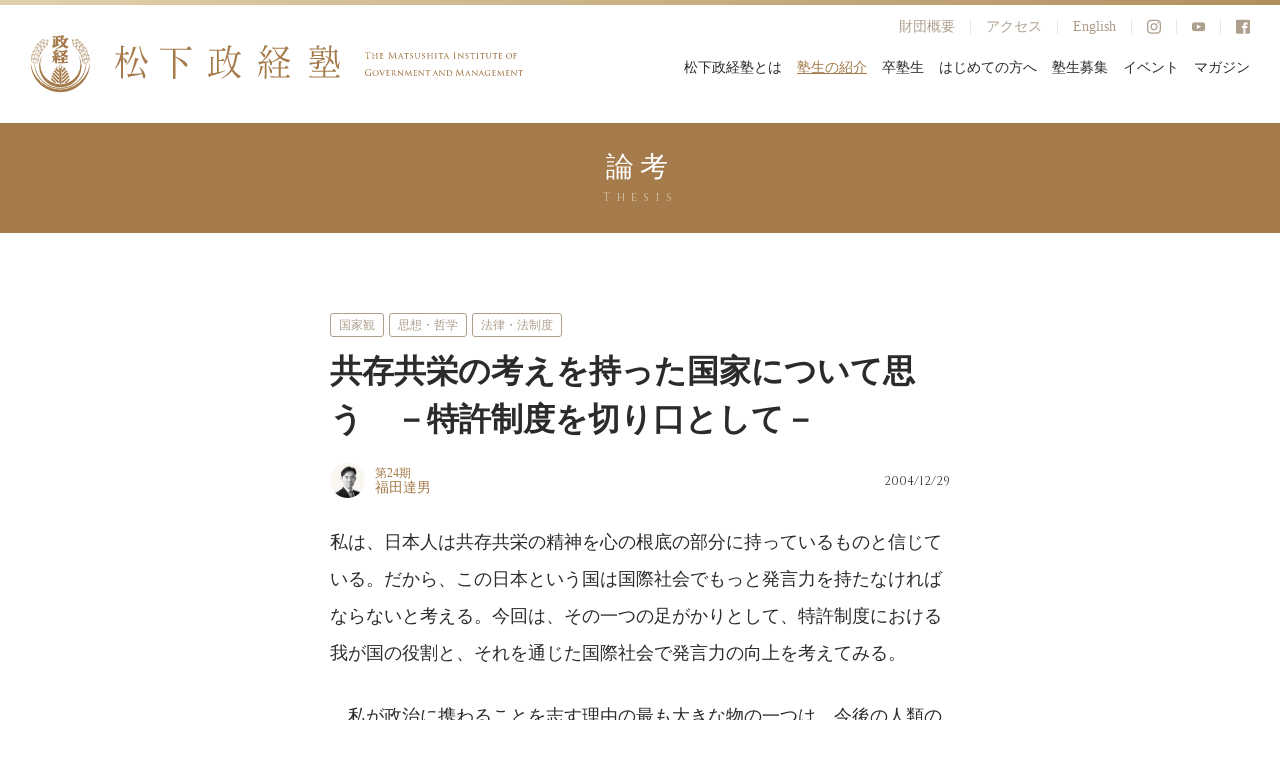

--- FILE ---
content_type: text/html; charset=UTF-8
request_url: https://www.mskj.or.jp/thesis/9501.html
body_size: 102677
content:
<html lang="ja">
<head prefix="og: http://ogp.me/ns# fb: http://ogp.me/ns/fb#">
  <meta charset="utf-8" />
  <link rel="shortcut icon" href="/wp-content/themes/mskj/asset/img/common/favicon.ico">
  <link rel="apple-touch-icon" href="/wp-content/themes/mskj/asset/img/common/apple-touch-icon.png">
  <link rel="icon" type="image/png" href="/wp-content/themes/mskj/asset/img/common/android-chrome-192x192.png">

  <meta name="viewport" content="width=device-width,user-scalable=no,maximum-scale=1" />
  <meta http-equiv="X-UA-Compatible" content="IE=edge,chrome=1" />
  <meta name="keywords" content="" />
  <title>共存共栄の考えを持った国家について思う －特許制度を切り口として－ | 松下政経塾松下政経塾</title>
  <link rel="stylesheet preload" href="/wp-content/themes/mskj/asset/fonts/iconfont.css" />
  <link rel="stylesheet" href="/wp-content/themes/mskj/style.css?20260117-0530-55" type="text/css">
  <link rel="stylesheet" href="/wp-content/themes/mskj/asset/css/swiper.min.css" />
  <link rel="preconnect" href="https://fonts.googleapis.com">
  <link rel="preconnect" href="https://fonts.gstatic.com" crossorigin>
  <link href="https://fonts.googleapis.com/css2?family=Crimson+Text:wght@400;600&display=swap" rel="stylesheet">
  <script src="https://code.jquery.com/jquery-3.3.1.min.js"></script>

  <!-- Google Tag Manager -->
<script>(function(w,d,s,l,i){w[l]=w[l]||[];w[l].push({'gtm.start':
new Date().getTime(),event:'gtm.js'});var f=d.getElementsByTagName(s)[0],
j=d.createElement(s),dl=l!='dataLayer'?'&l='+l:'';j.async=true;j.src=
'https://www.googletagmanager.com/gtm.js?id='+i+dl;f.parentNode.insertBefore(j,f);
})(window,document,'script','dataLayer','GTM-K6TVSHL');</script>
<!-- End Google Tag Manager -->


  
		<!-- All in One SEO 4.9.2 - aioseo.com -->
	<meta name="description" content="私は、日本人は共存共栄の精神を心の根底の部分に持っているものと信じている。だから、この日本という国は国際社会で" />
	<meta name="robots" content="max-snippet:-1, max-image-preview:large, max-video-preview:-1" />
	<meta name="author" content="24期福田達男"/>
	<link rel="canonical" href="https://www.mskj.or.jp/thesis/9501.html" />
	<meta name="generator" content="All in One SEO (AIOSEO) 4.9.2" />
		<meta property="og:locale" content="ja_JP" />
		<meta property="og:site_name" content="松下政経塾 | 松下政経塾" />
		<meta property="og:type" content="article" />
		<meta property="og:title" content="共存共栄の考えを持った国家について思う －特許制度を切り口として－ | 松下政経塾" />
		<meta property="og:description" content="私は、日本人は共存共栄の精神を心の根底の部分に持っているものと信じている。だから、この日本という国は国際社会で" />
		<meta property="og:url" content="https://www.mskj.or.jp/thesis/9501.html" />
		<meta property="og:image" content="https://www.mskj.or.jp/wp-content/uploads/2023/03/ogp.jpg" />
		<meta property="og:image:secure_url" content="https://www.mskj.or.jp/wp-content/uploads/2023/03/ogp.jpg" />
		<meta property="og:image:width" content="1200" />
		<meta property="og:image:height" content="630" />
		<meta property="article:published_time" content="2004-12-29T00:00:00+00:00" />
		<meta property="article:modified_time" content="2023-03-06T12:05:19+00:00" />
		<meta property="article:publisher" content="https://www.facebook.com/mskj.or.jp" />
		<meta name="twitter:card" content="summary_large_image" />
		<meta name="twitter:title" content="共存共栄の考えを持った国家について思う －特許制度を切り口として－ | 松下政経塾" />
		<meta name="twitter:description" content="私は、日本人は共存共栄の精神を心の根底の部分に持っているものと信じている。だから、この日本という国は国際社会で" />
		<meta name="twitter:image" content="https://www.mskj.or.jp/wp-content/uploads/2023/03/ogp.jpg" />
		<script type="application/ld+json" class="aioseo-schema">
			{"@context":"https:\/\/schema.org","@graph":[{"@type":"BlogPosting","@id":"https:\/\/www.mskj.or.jp\/thesis\/9501.html#blogposting","name":"\u5171\u5b58\u5171\u6804\u306e\u8003\u3048\u3092\u6301\u3063\u305f\u56fd\u5bb6\u306b\u3064\u3044\u3066\u601d\u3046 \uff0d\u7279\u8a31\u5236\u5ea6\u3092\u5207\u308a\u53e3\u3068\u3057\u3066\uff0d | \u677e\u4e0b\u653f\u7d4c\u587e","headline":"\u5171\u5b58\u5171\u6804\u306e\u8003\u3048\u3092\u6301\u3063\u305f\u56fd\u5bb6\u306b\u3064\u3044\u3066\u601d\u3046\u3000\uff0d\u7279\u8a31\u5236\u5ea6\u3092\u5207\u308a\u53e3\u3068\u3057\u3066\uff0d","author":{"@id":"https:\/\/www.mskj.or.jp\/author\/24-tatsuo-fukuda#author"},"publisher":{"@id":"https:\/\/www.mskj.or.jp\/#organization"},"image":{"@type":"ImageObject","url":"https:\/\/www.mskj.or.jp\/wp-content\/uploads\/2023\/03\/logo.png","@id":"https:\/\/www.mskj.or.jp\/#articleImage","width":374,"height":265},"datePublished":"2004-12-29T09:00:00+09:00","dateModified":"2023-03-06T21:05:19+09:00","inLanguage":"ja","mainEntityOfPage":{"@id":"https:\/\/www.mskj.or.jp\/thesis\/9501.html#webpage"},"isPartOf":{"@id":"https:\/\/www.mskj.or.jp\/thesis\/9501.html#webpage"},"articleSection":"\u8ad6\u8003, \u56fd\u5bb6\u89b3, \u601d\u60f3\u30fb\u54f2\u5b66, \u6cd5\u5f8b\u30fb\u6cd5\u5236\u5ea6"},{"@type":"BreadcrumbList","@id":"https:\/\/www.mskj.or.jp\/thesis\/9501.html#breadcrumblist","itemListElement":[{"@type":"ListItem","@id":"https:\/\/www.mskj.or.jp#listItem","position":1,"name":"\u30db\u30fc\u30e0","item":"https:\/\/www.mskj.or.jp","nextItem":{"@type":"ListItem","@id":"https:\/\/www.mskj.or.jp\/.\/thesis#listItem","name":"\u8ad6\u8003"}},{"@type":"ListItem","@id":"https:\/\/www.mskj.or.jp\/.\/thesis#listItem","position":2,"name":"\u8ad6\u8003","item":"https:\/\/www.mskj.or.jp\/.\/thesis","nextItem":{"@type":"ListItem","@id":"https:\/\/www.mskj.or.jp\/.\/thesis\/national#listItem","name":"\u56fd\u5bb6\u89b3"},"previousItem":{"@type":"ListItem","@id":"https:\/\/www.mskj.or.jp#listItem","name":"\u30db\u30fc\u30e0"}},{"@type":"ListItem","@id":"https:\/\/www.mskj.or.jp\/.\/thesis\/national#listItem","position":3,"name":"\u56fd\u5bb6\u89b3","item":"https:\/\/www.mskj.or.jp\/.\/thesis\/national","nextItem":{"@type":"ListItem","@id":"https:\/\/www.mskj.or.jp\/thesis\/9501.html#listItem","name":"\u5171\u5b58\u5171\u6804\u306e\u8003\u3048\u3092\u6301\u3063\u305f\u56fd\u5bb6\u306b\u3064\u3044\u3066\u601d\u3046\u3000\uff0d\u7279\u8a31\u5236\u5ea6\u3092\u5207\u308a\u53e3\u3068\u3057\u3066\uff0d"},"previousItem":{"@type":"ListItem","@id":"https:\/\/www.mskj.or.jp\/.\/thesis#listItem","name":"\u8ad6\u8003"}},{"@type":"ListItem","@id":"https:\/\/www.mskj.or.jp\/thesis\/9501.html#listItem","position":4,"name":"\u5171\u5b58\u5171\u6804\u306e\u8003\u3048\u3092\u6301\u3063\u305f\u56fd\u5bb6\u306b\u3064\u3044\u3066\u601d\u3046\u3000\uff0d\u7279\u8a31\u5236\u5ea6\u3092\u5207\u308a\u53e3\u3068\u3057\u3066\uff0d","previousItem":{"@type":"ListItem","@id":"https:\/\/www.mskj.or.jp\/.\/thesis\/national#listItem","name":"\u56fd\u5bb6\u89b3"}}]},{"@type":"Organization","@id":"https:\/\/www.mskj.or.jp\/#organization","name":"\u677e\u4e0b\u653f\u7d4c\u587e","description":"\u677e\u4e0b\u653f\u7d4c\u587e","url":"https:\/\/www.mskj.or.jp\/","logo":{"@type":"ImageObject","url":"https:\/\/www.mskj.or.jp\/wp-content\/uploads\/2023\/03\/logo.png","@id":"https:\/\/www.mskj.or.jp\/thesis\/9501.html\/#organizationLogo","width":374,"height":265},"image":{"@id":"https:\/\/www.mskj.or.jp\/thesis\/9501.html\/#organizationLogo"},"sameAs":["https:\/\/www.facebook.com\/mskj.or.jp","https:\/\/www.instagram.com\/mskj.or.jp\/","https:\/\/www.youtube.com\/@user-bm9mg1sb9s\/featured"]},{"@type":"Person","@id":"https:\/\/www.mskj.or.jp\/author\/24-tatsuo-fukuda#author","url":"https:\/\/www.mskj.or.jp\/author\/24-tatsuo-fukuda","name":"24\u671f\u798f\u7530\u9054\u7537","image":{"@type":"ImageObject","@id":"https:\/\/www.mskj.or.jp\/thesis\/9501.html#authorImage","url":"https:\/\/secure.gravatar.com\/avatar\/781d3443f7ee2d51b480d2bb71814595d01c34e40cc5574b153ec5eae8c9c505?s=96&d=mm&r=g","width":96,"height":96,"caption":"24\u671f\u798f\u7530\u9054\u7537"}},{"@type":"WebPage","@id":"https:\/\/www.mskj.or.jp\/thesis\/9501.html#webpage","url":"https:\/\/www.mskj.or.jp\/thesis\/9501.html","name":"\u5171\u5b58\u5171\u6804\u306e\u8003\u3048\u3092\u6301\u3063\u305f\u56fd\u5bb6\u306b\u3064\u3044\u3066\u601d\u3046 \uff0d\u7279\u8a31\u5236\u5ea6\u3092\u5207\u308a\u53e3\u3068\u3057\u3066\uff0d | \u677e\u4e0b\u653f\u7d4c\u587e","description":"\u79c1\u306f\u3001\u65e5\u672c\u4eba\u306f\u5171\u5b58\u5171\u6804\u306e\u7cbe\u795e\u3092\u5fc3\u306e\u6839\u5e95\u306e\u90e8\u5206\u306b\u6301\u3063\u3066\u3044\u308b\u3082\u306e\u3068\u4fe1\u3058\u3066\u3044\u308b\u3002\u3060\u304b\u3089\u3001\u3053\u306e\u65e5\u672c\u3068\u3044\u3046\u56fd\u306f\u56fd\u969b\u793e\u4f1a\u3067","inLanguage":"ja","isPartOf":{"@id":"https:\/\/www.mskj.or.jp\/#website"},"breadcrumb":{"@id":"https:\/\/www.mskj.or.jp\/thesis\/9501.html#breadcrumblist"},"author":{"@id":"https:\/\/www.mskj.or.jp\/author\/24-tatsuo-fukuda#author"},"creator":{"@id":"https:\/\/www.mskj.or.jp\/author\/24-tatsuo-fukuda#author"},"datePublished":"2004-12-29T09:00:00+09:00","dateModified":"2023-03-06T21:05:19+09:00"},{"@type":"WebSite","@id":"https:\/\/www.mskj.or.jp\/#website","url":"https:\/\/www.mskj.or.jp\/","name":"\u677e\u4e0b\u653f\u7d4c\u587e","description":"\u677e\u4e0b\u653f\u7d4c\u587e","inLanguage":"ja","publisher":{"@id":"https:\/\/www.mskj.or.jp\/#organization"}}]}
		</script>
		<!-- All in One SEO -->

<link rel="alternate" type="application/rss+xml" title="松下政経塾 &raquo; 共存共栄の考えを持った国家について思う　－特許制度を切り口として－ のコメントのフィード" href="https://www.mskj.or.jp/thesis/9501.html/feed" />
<link rel="alternate" title="oEmbed (JSON)" type="application/json+oembed" href="https://www.mskj.or.jp/wp-json/oembed/1.0/embed?url=https%3A%2F%2Fwww.mskj.or.jp%2Fthesis%2F9501.html" />
<link rel="alternate" title="oEmbed (XML)" type="text/xml+oembed" href="https://www.mskj.or.jp/wp-json/oembed/1.0/embed?url=https%3A%2F%2Fwww.mskj.or.jp%2Fthesis%2F9501.html&#038;format=xml" />
<style id='wp-img-auto-sizes-contain-inline-css' type='text/css'>
img:is([sizes=auto i],[sizes^="auto," i]){contain-intrinsic-size:3000px 1500px}
/*# sourceURL=wp-img-auto-sizes-contain-inline-css */
</style>
<style id='wp-emoji-styles-inline-css' type='text/css'>

	img.wp-smiley, img.emoji {
		display: inline !important;
		border: none !important;
		box-shadow: none !important;
		height: 1em !important;
		width: 1em !important;
		margin: 0 0.07em !important;
		vertical-align: -0.1em !important;
		background: none !important;
		padding: 0 !important;
	}
/*# sourceURL=wp-emoji-styles-inline-css */
</style>
<style id='wp-block-library-inline-css' type='text/css'>
:root{--wp-block-synced-color:#7a00df;--wp-block-synced-color--rgb:122,0,223;--wp-bound-block-color:var(--wp-block-synced-color);--wp-editor-canvas-background:#ddd;--wp-admin-theme-color:#007cba;--wp-admin-theme-color--rgb:0,124,186;--wp-admin-theme-color-darker-10:#006ba1;--wp-admin-theme-color-darker-10--rgb:0,107,160.5;--wp-admin-theme-color-darker-20:#005a87;--wp-admin-theme-color-darker-20--rgb:0,90,135;--wp-admin-border-width-focus:2px}@media (min-resolution:192dpi){:root{--wp-admin-border-width-focus:1.5px}}.wp-element-button{cursor:pointer}:root .has-very-light-gray-background-color{background-color:#eee}:root .has-very-dark-gray-background-color{background-color:#313131}:root .has-very-light-gray-color{color:#eee}:root .has-very-dark-gray-color{color:#313131}:root .has-vivid-green-cyan-to-vivid-cyan-blue-gradient-background{background:linear-gradient(135deg,#00d084,#0693e3)}:root .has-purple-crush-gradient-background{background:linear-gradient(135deg,#34e2e4,#4721fb 50%,#ab1dfe)}:root .has-hazy-dawn-gradient-background{background:linear-gradient(135deg,#faaca8,#dad0ec)}:root .has-subdued-olive-gradient-background{background:linear-gradient(135deg,#fafae1,#67a671)}:root .has-atomic-cream-gradient-background{background:linear-gradient(135deg,#fdd79a,#004a59)}:root .has-nightshade-gradient-background{background:linear-gradient(135deg,#330968,#31cdcf)}:root .has-midnight-gradient-background{background:linear-gradient(135deg,#020381,#2874fc)}:root{--wp--preset--font-size--normal:16px;--wp--preset--font-size--huge:42px}.has-regular-font-size{font-size:1em}.has-larger-font-size{font-size:2.625em}.has-normal-font-size{font-size:var(--wp--preset--font-size--normal)}.has-huge-font-size{font-size:var(--wp--preset--font-size--huge)}.has-text-align-center{text-align:center}.has-text-align-left{text-align:left}.has-text-align-right{text-align:right}.has-fit-text{white-space:nowrap!important}#end-resizable-editor-section{display:none}.aligncenter{clear:both}.items-justified-left{justify-content:flex-start}.items-justified-center{justify-content:center}.items-justified-right{justify-content:flex-end}.items-justified-space-between{justify-content:space-between}.screen-reader-text{border:0;clip-path:inset(50%);height:1px;margin:-1px;overflow:hidden;padding:0;position:absolute;width:1px;word-wrap:normal!important}.screen-reader-text:focus{background-color:#ddd;clip-path:none;color:#444;display:block;font-size:1em;height:auto;left:5px;line-height:normal;padding:15px 23px 14px;text-decoration:none;top:5px;width:auto;z-index:100000}html :where(.has-border-color){border-style:solid}html :where([style*=border-top-color]){border-top-style:solid}html :where([style*=border-right-color]){border-right-style:solid}html :where([style*=border-bottom-color]){border-bottom-style:solid}html :where([style*=border-left-color]){border-left-style:solid}html :where([style*=border-width]){border-style:solid}html :where([style*=border-top-width]){border-top-style:solid}html :where([style*=border-right-width]){border-right-style:solid}html :where([style*=border-bottom-width]){border-bottom-style:solid}html :where([style*=border-left-width]){border-left-style:solid}html :where(img[class*=wp-image-]){height:auto;max-width:100%}:where(figure){margin:0 0 1em}html :where(.is-position-sticky){--wp-admin--admin-bar--position-offset:var(--wp-admin--admin-bar--height,0px)}@media screen and (max-width:600px){html :where(.is-position-sticky){--wp-admin--admin-bar--position-offset:0px}}

/*# sourceURL=wp-block-library-inline-css */
</style><style id='global-styles-inline-css' type='text/css'>
:root{--wp--preset--aspect-ratio--square: 1;--wp--preset--aspect-ratio--4-3: 4/3;--wp--preset--aspect-ratio--3-4: 3/4;--wp--preset--aspect-ratio--3-2: 3/2;--wp--preset--aspect-ratio--2-3: 2/3;--wp--preset--aspect-ratio--16-9: 16/9;--wp--preset--aspect-ratio--9-16: 9/16;--wp--preset--color--black: #000000;--wp--preset--color--cyan-bluish-gray: #abb8c3;--wp--preset--color--white: #ffffff;--wp--preset--color--pale-pink: #f78da7;--wp--preset--color--vivid-red: #cf2e2e;--wp--preset--color--luminous-vivid-orange: #ff6900;--wp--preset--color--luminous-vivid-amber: #fcb900;--wp--preset--color--light-green-cyan: #7bdcb5;--wp--preset--color--vivid-green-cyan: #00d084;--wp--preset--color--pale-cyan-blue: #8ed1fc;--wp--preset--color--vivid-cyan-blue: #0693e3;--wp--preset--color--vivid-purple: #9b51e0;--wp--preset--gradient--vivid-cyan-blue-to-vivid-purple: linear-gradient(135deg,rgb(6,147,227) 0%,rgb(155,81,224) 100%);--wp--preset--gradient--light-green-cyan-to-vivid-green-cyan: linear-gradient(135deg,rgb(122,220,180) 0%,rgb(0,208,130) 100%);--wp--preset--gradient--luminous-vivid-amber-to-luminous-vivid-orange: linear-gradient(135deg,rgb(252,185,0) 0%,rgb(255,105,0) 100%);--wp--preset--gradient--luminous-vivid-orange-to-vivid-red: linear-gradient(135deg,rgb(255,105,0) 0%,rgb(207,46,46) 100%);--wp--preset--gradient--very-light-gray-to-cyan-bluish-gray: linear-gradient(135deg,rgb(238,238,238) 0%,rgb(169,184,195) 100%);--wp--preset--gradient--cool-to-warm-spectrum: linear-gradient(135deg,rgb(74,234,220) 0%,rgb(151,120,209) 20%,rgb(207,42,186) 40%,rgb(238,44,130) 60%,rgb(251,105,98) 80%,rgb(254,248,76) 100%);--wp--preset--gradient--blush-light-purple: linear-gradient(135deg,rgb(255,206,236) 0%,rgb(152,150,240) 100%);--wp--preset--gradient--blush-bordeaux: linear-gradient(135deg,rgb(254,205,165) 0%,rgb(254,45,45) 50%,rgb(107,0,62) 100%);--wp--preset--gradient--luminous-dusk: linear-gradient(135deg,rgb(255,203,112) 0%,rgb(199,81,192) 50%,rgb(65,88,208) 100%);--wp--preset--gradient--pale-ocean: linear-gradient(135deg,rgb(255,245,203) 0%,rgb(182,227,212) 50%,rgb(51,167,181) 100%);--wp--preset--gradient--electric-grass: linear-gradient(135deg,rgb(202,248,128) 0%,rgb(113,206,126) 100%);--wp--preset--gradient--midnight: linear-gradient(135deg,rgb(2,3,129) 0%,rgb(40,116,252) 100%);--wp--preset--font-size--small: 13px;--wp--preset--font-size--medium: 20px;--wp--preset--font-size--large: 36px;--wp--preset--font-size--x-large: 42px;--wp--preset--spacing--20: 0.44rem;--wp--preset--spacing--30: 0.67rem;--wp--preset--spacing--40: 1rem;--wp--preset--spacing--50: 1.5rem;--wp--preset--spacing--60: 2.25rem;--wp--preset--spacing--70: 3.38rem;--wp--preset--spacing--80: 5.06rem;--wp--preset--shadow--natural: 6px 6px 9px rgba(0, 0, 0, 0.2);--wp--preset--shadow--deep: 12px 12px 50px rgba(0, 0, 0, 0.4);--wp--preset--shadow--sharp: 6px 6px 0px rgba(0, 0, 0, 0.2);--wp--preset--shadow--outlined: 6px 6px 0px -3px rgb(255, 255, 255), 6px 6px rgb(0, 0, 0);--wp--preset--shadow--crisp: 6px 6px 0px rgb(0, 0, 0);}:where(.is-layout-flex){gap: 0.5em;}:where(.is-layout-grid){gap: 0.5em;}body .is-layout-flex{display: flex;}.is-layout-flex{flex-wrap: wrap;align-items: center;}.is-layout-flex > :is(*, div){margin: 0;}body .is-layout-grid{display: grid;}.is-layout-grid > :is(*, div){margin: 0;}:where(.wp-block-columns.is-layout-flex){gap: 2em;}:where(.wp-block-columns.is-layout-grid){gap: 2em;}:where(.wp-block-post-template.is-layout-flex){gap: 1.25em;}:where(.wp-block-post-template.is-layout-grid){gap: 1.25em;}.has-black-color{color: var(--wp--preset--color--black) !important;}.has-cyan-bluish-gray-color{color: var(--wp--preset--color--cyan-bluish-gray) !important;}.has-white-color{color: var(--wp--preset--color--white) !important;}.has-pale-pink-color{color: var(--wp--preset--color--pale-pink) !important;}.has-vivid-red-color{color: var(--wp--preset--color--vivid-red) !important;}.has-luminous-vivid-orange-color{color: var(--wp--preset--color--luminous-vivid-orange) !important;}.has-luminous-vivid-amber-color{color: var(--wp--preset--color--luminous-vivid-amber) !important;}.has-light-green-cyan-color{color: var(--wp--preset--color--light-green-cyan) !important;}.has-vivid-green-cyan-color{color: var(--wp--preset--color--vivid-green-cyan) !important;}.has-pale-cyan-blue-color{color: var(--wp--preset--color--pale-cyan-blue) !important;}.has-vivid-cyan-blue-color{color: var(--wp--preset--color--vivid-cyan-blue) !important;}.has-vivid-purple-color{color: var(--wp--preset--color--vivid-purple) !important;}.has-black-background-color{background-color: var(--wp--preset--color--black) !important;}.has-cyan-bluish-gray-background-color{background-color: var(--wp--preset--color--cyan-bluish-gray) !important;}.has-white-background-color{background-color: var(--wp--preset--color--white) !important;}.has-pale-pink-background-color{background-color: var(--wp--preset--color--pale-pink) !important;}.has-vivid-red-background-color{background-color: var(--wp--preset--color--vivid-red) !important;}.has-luminous-vivid-orange-background-color{background-color: var(--wp--preset--color--luminous-vivid-orange) !important;}.has-luminous-vivid-amber-background-color{background-color: var(--wp--preset--color--luminous-vivid-amber) !important;}.has-light-green-cyan-background-color{background-color: var(--wp--preset--color--light-green-cyan) !important;}.has-vivid-green-cyan-background-color{background-color: var(--wp--preset--color--vivid-green-cyan) !important;}.has-pale-cyan-blue-background-color{background-color: var(--wp--preset--color--pale-cyan-blue) !important;}.has-vivid-cyan-blue-background-color{background-color: var(--wp--preset--color--vivid-cyan-blue) !important;}.has-vivid-purple-background-color{background-color: var(--wp--preset--color--vivid-purple) !important;}.has-black-border-color{border-color: var(--wp--preset--color--black) !important;}.has-cyan-bluish-gray-border-color{border-color: var(--wp--preset--color--cyan-bluish-gray) !important;}.has-white-border-color{border-color: var(--wp--preset--color--white) !important;}.has-pale-pink-border-color{border-color: var(--wp--preset--color--pale-pink) !important;}.has-vivid-red-border-color{border-color: var(--wp--preset--color--vivid-red) !important;}.has-luminous-vivid-orange-border-color{border-color: var(--wp--preset--color--luminous-vivid-orange) !important;}.has-luminous-vivid-amber-border-color{border-color: var(--wp--preset--color--luminous-vivid-amber) !important;}.has-light-green-cyan-border-color{border-color: var(--wp--preset--color--light-green-cyan) !important;}.has-vivid-green-cyan-border-color{border-color: var(--wp--preset--color--vivid-green-cyan) !important;}.has-pale-cyan-blue-border-color{border-color: var(--wp--preset--color--pale-cyan-blue) !important;}.has-vivid-cyan-blue-border-color{border-color: var(--wp--preset--color--vivid-cyan-blue) !important;}.has-vivid-purple-border-color{border-color: var(--wp--preset--color--vivid-purple) !important;}.has-vivid-cyan-blue-to-vivid-purple-gradient-background{background: var(--wp--preset--gradient--vivid-cyan-blue-to-vivid-purple) !important;}.has-light-green-cyan-to-vivid-green-cyan-gradient-background{background: var(--wp--preset--gradient--light-green-cyan-to-vivid-green-cyan) !important;}.has-luminous-vivid-amber-to-luminous-vivid-orange-gradient-background{background: var(--wp--preset--gradient--luminous-vivid-amber-to-luminous-vivid-orange) !important;}.has-luminous-vivid-orange-to-vivid-red-gradient-background{background: var(--wp--preset--gradient--luminous-vivid-orange-to-vivid-red) !important;}.has-very-light-gray-to-cyan-bluish-gray-gradient-background{background: var(--wp--preset--gradient--very-light-gray-to-cyan-bluish-gray) !important;}.has-cool-to-warm-spectrum-gradient-background{background: var(--wp--preset--gradient--cool-to-warm-spectrum) !important;}.has-blush-light-purple-gradient-background{background: var(--wp--preset--gradient--blush-light-purple) !important;}.has-blush-bordeaux-gradient-background{background: var(--wp--preset--gradient--blush-bordeaux) !important;}.has-luminous-dusk-gradient-background{background: var(--wp--preset--gradient--luminous-dusk) !important;}.has-pale-ocean-gradient-background{background: var(--wp--preset--gradient--pale-ocean) !important;}.has-electric-grass-gradient-background{background: var(--wp--preset--gradient--electric-grass) !important;}.has-midnight-gradient-background{background: var(--wp--preset--gradient--midnight) !important;}.has-small-font-size{font-size: var(--wp--preset--font-size--small) !important;}.has-medium-font-size{font-size: var(--wp--preset--font-size--medium) !important;}.has-large-font-size{font-size: var(--wp--preset--font-size--large) !important;}.has-x-large-font-size{font-size: var(--wp--preset--font-size--x-large) !important;}
/*# sourceURL=global-styles-inline-css */
</style>

<style id='classic-theme-styles-inline-css' type='text/css'>
/*! This file is auto-generated */
.wp-block-button__link{color:#fff;background-color:#32373c;border-radius:9999px;box-shadow:none;text-decoration:none;padding:calc(.667em + 2px) calc(1.333em + 2px);font-size:1.125em}.wp-block-file__button{background:#32373c;color:#fff;text-decoration:none}
/*# sourceURL=/wp-includes/css/classic-themes.min.css */
</style>
<link rel='stylesheet' id='sass-basis-core-css' href='https://www.mskj.or.jp/wp-content/plugins/snow-monkey-editor/dist/css/fallback.css?ver=1764565652' type='text/css' media='all' />
<link rel='stylesheet' id='snow-monkey-editor-css' href='https://www.mskj.or.jp/wp-content/plugins/snow-monkey-editor/dist/css/app.css?ver=1764565652' type='text/css' media='all' />
<link rel='stylesheet' id='snow-monkey-editor@front-css' href='https://www.mskj.or.jp/wp-content/plugins/snow-monkey-editor/dist/css/front.css?ver=1764565652' type='text/css' media='all' />
<link rel='stylesheet' id='snow-monkey-editor@view-css' href='https://www.mskj.or.jp/wp-content/plugins/snow-monkey-editor/dist/css/view.css?ver=1764565652' type='text/css' media='all' />
<script type="text/javascript" src="https://www.mskj.or.jp/wp-content/plugins/snow-monkey-editor/dist/js/app.js?ver=1764565652" id="snow-monkey-editor-js" defer="defer" data-wp-strategy="defer"></script>
<link rel="https://api.w.org/" href="https://www.mskj.or.jp/wp-json/" /><link rel="alternate" title="JSON" type="application/json" href="https://www.mskj.or.jp/wp-json/wp/v2/posts/9501" /><link rel="EditURI" type="application/rsd+xml" title="RSD" href="https://www.mskj.or.jp/xmlrpc.php?rsd" />
<meta name="generator" content="WordPress 6.9" />
<link rel='shortlink' href='https://www.mskj.or.jp/?p=9501' />
<meta name="thumbnail" content="" /></head>
<body>
  <!-- Google Tag Manager (noscript) -->
<noscript><iframe src="https://www.googletagmanager.com/ns.html?id=GTM-K6TVSHL" height="0" width="0" style="display:none;visibility:hidden"></iframe></noscript>
<!-- End Google Tag Manager (noscript) -->
    <div class="wrapper">
        <!-- ヘッダー -->
        <header class="header">
    <div class="header-logo">
        <a href="/">
            <img src="/wp-content/themes/mskj/asset/img/common/logo.svg" alt="松下政経塾">
        </a>
    </div>
    <nav class="header-navi">
        <ul class="header-subMenu">
            <div class="header-subMenuChild"><a href="/organization.html">財団概要</a></div>
            <div class="header-subMenuChild"><a href="/access.html">アクセス</a></div>
            <div class="header-subMenuChild"><a href=/en/index.html">English</a></div>
            <div class="header-subMenuChild">
                <a href="https://www.instagram.com/mskj.or.jp/" target="_blank" class="">
                    <span class="o-orion_instagram-1"></span>
                </a>
            </div>
            <div class="header-subMenuChild">
                <a href="https://www.youtube.com/channel/UCwqw9gPjSV9F7BHsKIoDXUg" target="_blank" class="">
                    <span class="o-play-button-1"></span>
                </a>
            </div>
            <div class="header-subMenuChild">
                <a href="https://www.facebook.com/mskj.or.jp" target="_blank" class="">
                    <span class="o-facebook-1"></span>
                </a>
            </div>
        </ul>
        <ul class="header-globalMenu">
            <!-- 松下政経塾とは -->
            <li class="header-globalMenuChild">
                                    <a href="/about/prologue.html" class="header-globalMenuText">松下政経塾とは</a>
                                <div class="header-accordion">
                    <div class="header-accordionImg">
                        <picture class="pageTitleSupport-img">
                            <source media="(min-width: 1px)"
                                srcset="/wp-content/themes/mskj/asset/img/common/globalMenu01-img.jpg 1x, /wp-content/themes/mskj/asset/img/common/globalMenu01-img@2x.jpg 2x"
                                alt="" />
                            <img src="/wp-content/themes/mskj/asset/img/common/globalMenu01-img.jpg" alt="">
                        </picture>
                    </div>
                    <div class="jukutoNaviBannerWrap">
                        <ul class="header-accordionMenu">
                                                                                                <li class="header-accordionMenuChild"><a
                                            href="https://www.mskj.or.jp/about/prologue.html">プロローグ</a></li>
                                                                                                                                <li class="header-accordionMenuChild"><a
                                            href="https://www.mskj.or.jp/about/founder.html">松下幸之助とは</a></li>
                                                                                                                                <li class="header-accordionMenuChild"><a
                                            href="https://www.mskj.or.jp/about/mission.html">設立趣意書</a></li>
                                                                                                                                <li class="header-accordionMenuChild"><a
                                            href="https://www.mskj.or.jp/about/oath.html">塾是・塾訓・五誓</a></li>
                                                                                                                                <li class="header-accordionMenuChild"><a
                                            href="https://www.mskj.or.jp/about/president.html">代表者挨拶</a></li>
                                                                                                                                <li class="header-accordionMenuChild"><a
                                            href="https://www.mskj.or.jp/about/jukuto-message">塾頭挨拶</a></li>
                                                                                                                                <li class="header-accordionMenuChild"><a
                                            href="https://www.mskj.or.jp/about/program.html">研修体系</a></li>
                                                                                                                                <li class="header-accordionMenuChild"><a
                                            href="https://www.mskj.or.jp/about/curriculum.html">研修概要（基礎課程）</a></li>
                                                                                                                                <li class="header-accordionMenuChild"><a
                                            href="https://www.mskj.or.jp/about/curriculum_2.html">研修概要（実践課程）</a></li>
                                                                                                                                <li class="header-accordionMenuChild"><a
                                            href="https://www.mskj.or.jp/about/facility.html">施設紹介</a></li>
                                                                                                                                <li class="header-accordionMenuChild"><a
                                            href="https://www.mskj.or.jp/about/movie.html">ショートムービー</a></li>
                                                                                                                                <li class="header-accordionMenuChild"><a
                                            href="https://www.mskj.or.jp/about/library.html">ライブラリー</a></li>
                                                                                                                                <li class="header-accordionMenuChild"><a
                                            href="https://www.mskj.or.jp/about/pamphlet">パンフレット</a></li>
                                                                                                                                <li class="header-accordionMenuChild"><a
                                            href="https://www.mskj.or.jp/about/faq.html">よくある質問</a></li>
                                                                                                                                <li class="header-accordionMenuChild"><a
                                            href="https://www.mskj.or.jp/about/lab.html">政経研究所</a></li>
                                                                                    </ul>
                        <!-- <a href="/magazine/jukuto-blog" class="jukutoNaviBanner">
                            <picture>
                                <source media="(min-width: 1px)"
                                    srcset="/wp-content/themes/mskj/asset/img/common/jukuto-banner.png 1x, /wp-content/themes/mskj/asset/img/common/jukuto-banner@2x.png 2x" />
                                <img src="/wp-content/themes/mskj/asset/img/common/jukuto-banner.png" alt="塾頭ブログ">
                            </picture>
                        </a> -->
                    </div>
                </div>
            </li>
            <!-- 塾生の紹介 -->
            <li class="header-globalMenuChild">
                                    <a href="/jukusei" class="header-globalMenuText _current">塾生の紹介</a>
                                <div class="header-accordion">
                    <div class="header-accordionImg">
                        <picture class="pageTitleSupport-img">
                            <source media="(min-width: 1px)"
                                srcset="/wp-content/themes/mskj/asset/img/common/globalMenu02-img.jpg 1x, /wp-content/themes/mskj/asset/img/common/globalMenu02-img@2x.jpg 2x"
                                alt="" />
                            <img src="/wp-content/themes/mskj/asset/img/common/globalMenu02-img.jpg" alt="">
                        </picture>
                    </div>
                    <ul class="header-accordionMenu">
                                                                                    <li class="header-accordionMenuChild"><a
                                        href="https://www.mskj.or.jp/jukusei">現役塾生一覧</a></li>
                                                                                                                <li class="header-accordionMenuChild _current"><a
                                        href="/thesis">論考</a></li>
                                                                                                                <li class="header-accordionMenuChild"><a
                                        href="/archives">活動報告</a></li>
                                                                        </ul>
                </div>
            </li>
            <li class="header-globalMenuChild">
                                    <a href="/almuni/list" class="header-globalMenuText">卒塾生</a>
                                <div class="header-accordion">
                    <div class="header-accordionImg">
                        <picture class="pageTitleSupport-img">
                            <source media="(min-width: 1px)"
                                srcset="/wp-content/themes/mskj/asset/img/common/globalMenu03-img.jpg 1x, /wp-content/themes/mskj/asset/img/common/globalMenu03-img@2x.jpg 2x"
                                alt="" />
                            <img src="/wp-content/themes/mskj/asset/img/common/globalMenu03-img.jpg" alt="">
                        </picture>
                    </div>
                    <ul class="header-accordionMenu">
                                                                                    <li class="header-accordionMenuChild"><a
                                        href="/almuni/list">卒塾生一覧</a></li>
                                                                                                                <li class="header-accordionMenuChild"><a
                                        href="https://www.mskj.or.jp/almuni/politician.html">議員・首長一覧</a></li>
                                                                                                                <li class="header-accordionMenuChild"><a
                                        href="https://www.mskj.or.jp/almuni/career.html">卒塾生の進路</a></li>
                                                                                                                <li class="header-accordionMenuChild"><a
                                        href="https://www.mskj.or.jp/almuni/message.html">卒塾生からのメッセージ</a></li>
                                                                        </ul>
                </div>
            </li>
            <li class="header-globalMenuChild">
                <a href="/recruting-lp" target="_blank" class="header-globalMenuText">はじめての方へ</a>
            </li>
            <li class="header-globalMenuChild">
                                    <a href="/entry/admission.html" class="header-globalMenuText">塾生募集</a>
                                <div class="header-accordion">
                    <div class="header-accordionImg">
                        <picture class="pageTitleSupport-img">
                            <source media="(min-width: 1px)"
                                srcset="/wp-content/themes/mskj/asset/img/common/globalMenu04-img.jpg 1x, /wp-content/themes/mskj/asset/img/common/globalMenu04-img@2x.jpg 2x"
                                alt="" />
                            <img src="/wp-content/themes/mskj/asset/img/common/globalMenu04-img.jpg" alt="">
                        </picture>
                    </div>
                    <ul class="header-accordionMenu">
                                                                                    <li class="header-accordionMenuChild"><a
                                        href="https://www.mskj.or.jp/entry/admission.html">募集要項</a></li>
                                                                                                                <li class="header-accordionMenuChild"><a
                                        href="https://www.mskj.or.jp/entry/seminar.html">説明会・インターンのご案内</a></li>
                                                                        </ul>
                </div>
            </li>
            <li class="header-globalMenuChild">
                                    <a href="/event" class="header-globalMenuText">イベント</a>
                            </li>
            <li class="header-globalMenuChild">
                                    <a href="/magazine" class="header-globalMenuText">マガジン</a>
                            </li>
        </ul>
    </nav>

    <!-- ハンバーガーボタン -->
<div class="hamburger">
    <a class="hamburger-open" href="javascript:void(0)">
        <div class="hamburger-trigger">
            <span class="hamburger-init"></span>
            <span class="hamburger-init"></span>
            <span class="hamburger-init"></span>
        </div>
    </a>
</div>
<!-- スマホメニュー -->
<header class="hamburgerMenu">
    <div class="hamburgerMenu-sns">
        <div class="hamburgerMenu-snsItem">
            <a href="https://www.instagram.com/mskj.or.jp/" target="_blank" class="">
                <span class="o-orion_instagram-1"></span>
            </a>
        </div>
        <div class="hamburgerMenu-snsItem">
            <a href="https://www.youtube.com/channel/UCwqw9gPjSV9F7BHsKIoDXUg" target="_blank" class="">
                <span class="o-play-button-1"></span>
            </a>
        </div>
        <div class="hamburgerMenu-snsItem">
            <a href="https://www.facebook.com/mskj.or.jp" target="_blank" class="">
                <span class="o-facebook-1"></span>
            </a>
        </div>
    </div>

    <ul class="hamburgerMenu-list">
        <li class="hamburgerMenu-item">
            <a href="/recruting-lp" target="_blank" class="hamburgerMenu-link">
                <p class="hamburgerMenu-txt">はじめての方へ</p>
                <div class="_arrow"></div>
            </a>
        </li>
        <!-- 松下政経塾とは -->
        <li class="hamburgerMenu-item">
            <a class="hamburgerMenu-link">
                                    <p class="hamburgerMenu-txt">松下政経塾とは</p>
                                <!-- <div class="_plus"></div> -->
            </a>
            <div class="hamburgerMenu-accordion">
                <ul class="hamburgerMenu-accordionList">
                                                                        <li class="hamburgerMenu-accordionItem">
                                <a href="https://www.mskj.or.jp/about/prologue.html">プロローグ</a>
                            </li>
                                                                                                <li class="hamburgerMenu-accordionItem">
                                <a href="https://www.mskj.or.jp/about/founder.html">松下幸之助とは</a>
                            </li>
                                                                                                <li class="hamburgerMenu-accordionItem">
                                <a href="https://www.mskj.or.jp/about/mission.html">設立趣意書</a>
                            </li>
                                                                                                <li class="hamburgerMenu-accordionItem">
                                <a href="https://www.mskj.or.jp/about/oath.html">塾是・塾訓・五誓</a>
                            </li>
                                                                                                <li class="hamburgerMenu-accordionItem">
                                <a href="https://www.mskj.or.jp/about/president.html">代表者挨拶</a>
                            </li>
                                                                                                <li class="hamburgerMenu-accordionItem">
                                <a href="https://www.mskj.or.jp/about/jukuto-message">塾頭挨拶</a>
                            </li>
                                                                                                <li class="hamburgerMenu-accordionItem">
                                <a href="https://www.mskj.or.jp/about/program.html">研修体系</a>
                            </li>
                                                                                                <li class="hamburgerMenu-accordionItem">
                                <a href="https://www.mskj.or.jp/about/curriculum.html">研修概要（基礎課程）</a>
                            </li>
                                                                                                <li class="hamburgerMenu-accordionItem">
                                <a href="https://www.mskj.or.jp/about/curriculum_2.html">研修概要（実践課程）</a>
                            </li>
                                                                                                <li class="hamburgerMenu-accordionItem">
                                <a href="https://www.mskj.or.jp/about/facility.html">施設紹介</a>
                            </li>
                                                                                                <li class="hamburgerMenu-accordionItem">
                                <a href="https://www.mskj.or.jp/about/movie.html">ショートムービー</a>
                            </li>
                                                                                                <li class="hamburgerMenu-accordionItem">
                                <a href="https://www.mskj.or.jp/about/library.html">ライブラリー</a>
                            </li>
                                                                                                <li class="hamburgerMenu-accordionItem">
                                <a href="https://www.mskj.or.jp/about/pamphlet">パンフレット</a>
                            </li>
                                                                                                <li class="hamburgerMenu-accordionItem">
                                <a href="https://www.mskj.or.jp/about/faq.html">よくある質問</a>
                            </li>
                                                                                                <li class="hamburgerMenu-accordionItem">
                                <a href="https://www.mskj.or.jp/about/lab.html">政経研究所</a>
                            </li>
                                                            </ul>
            </div>
        </li>
        <!-- 塾生の紹介 -->
        <li class="hamburgerMenu-item">
            <a class="hamburgerMenu-link">
                                    <p class="hamburgerMenu-txt _current">塾生の紹介</p>
                                <!-- <div class="_plus"></div> -->
            </a>
            <div class="hamburgerMenu-accordion">
                <ul class="hamburgerMenu-accordionList">
                                                                        <li class="hamburgerMenu-accordionItem"><a
                                    href="https://www.mskj.or.jp/jukusei">現役塾生一覧</a></li>
                                                                                                <li class="hamburgerMenu-accordionItem _current"><a
                                    href="/thesis">論考</a></li>
                                                                                                <li class="hamburgerMenu-accordionItem"><a
                                    href="/archives">活動報告</a></li>
                                                            </ul>
            </div>
        </li>
        <li class="hamburgerMenu-item">
            <a class="hamburgerMenu-link">
                                    <p class="hamburgerMenu-txt">卒塾生</p>
                                <!-- <div class="_plus"></div> -->
            </a>
            <div class="hamburgerMenu-accordion">
                <ul class="hamburgerMenu-accordionList">
                                                                        <li class="hamburgerMenu-accordionItem"><a
                                    href="/almuni/list">卒塾生一覧</a></li>
                                                                                                <li class="hamburgerMenu-accordionItem"><a
                                    href="https://www.mskj.or.jp/almuni/politician.html">議員・首長一覧</a></li>
                                                                                                <li class="hamburgerMenu-accordionItem"><a
                                    href="https://www.mskj.or.jp/almuni/career.html">卒塾生の進路</a></li>
                                                                                                <li class="hamburgerMenu-accordionItem"><a
                                    href="https://www.mskj.or.jp/almuni/message.html">卒塾生からのメッセージ</a></li>
                                                            </ul>
            </div>
        </li>

        <li class="hamburgerMenu-item">
            <a class="hamburgerMenu-link">
                                    <p class="hamburgerMenu-txt">塾生募集</p>
                                <!-- <div class="_plus"></div> -->
            </a>
            <div class="hamburgerMenu-accordion">
                <ul class="hamburgerMenu-accordionList">
                                                                        <li class="hamburgerMenu-accordionItem"><a
                                    href="https://www.mskj.or.jp/entry/admission.html">募集要項</a></li>
                                                                                                <li class="hamburgerMenu-accordionItem"><a
                                    href="https://www.mskj.or.jp/entry/seminar.html">説明会・インターンのご案内</a></li>
                                                            </ul>
            </div>
        </li>
        <li class="hamburgerMenu-item">
            <a href="/event" class="hamburgerMenu-link">
                                    <p class="hamburgerMenu-txt">イベント</p>
                                <div class="_arrow"></div>
            </a>
        </li>
        <li class="hamburgerMenu-item _line">
            <a href="/magazine" class="hamburgerMenu-link">
                                    <p class="hamburgerMenu-txt">マガジン</p>
                                <div class="_arrow"></div>
            </a>
        </li>
    </ul>

    <ul class="hamburgerMenu-subMenu">
        <div class="hamburgerMenu-subMenuChild"><a href="/organization.html">財団概要</a></div>
        <div class="hamburgerMenu-subMenuChild"><a href="/access.html">アクセス</a></div>
        <div class="hamburgerMenu-subMenuChild"><a href=/en/index.html">English</a></div>
    </ul>
</header></header>


        <div class="thesisTitle">
            <div class="thesisTitle-txt">論考</div>
            <p class="thesisTitle-enTxt">Thesis</p>
        </div>

        <div class="report __mtL">
            <div class="report-category">
                                                                                                    <a href="national">
                            国家観                                                                                        <a href="thought">
                            思想・哲学                                                                                        <a href="legislative">
                            法律・法制度                                                                    </a>
            </div>
            <h1 class="report-mainTitle">共存共栄の考えを持った国家について思う　－特許制度を切り口として－</h1>
            <div class="report-date">
                <div class="author">
                                                    <a href="https://www.mskj.or.jp/profile/tatsuo-fukuda.html">
                                <div class="author-authorImg">
                                            <img src="https://www.mskj.or.jp/wp-content/uploads/2023/01/thum-24-04-150x150.png" alt="福田達男" />
                                    </div>
                <div class="author-authorTxt">
                                            <p class="author-authorKi">第24期</p>
                                        <p class="author-authorName">福田達男</p>
                </div>
            </a>
                                </div>
                <div class="report-time">2004/12/29</div>
            </div>

            <div class="reportGurten">
                <p>私は、日本人は共存共栄の精神を心の根底の部分に持っているものと信じている。だから、この日本という国は国際社会でもっと発言力を持たなければならないと考える。今回は、その一つの足がかりとして、特許制度における我が国の役割と、それを通じた国際社会で発言力の向上を考えてみる。</p>
<p>　私が政治に携わることを志す理由の最も大きな物の一つは、今後の人類の繁栄幸福のためには我が国が国際社会で今以上に発言力を高める必要があると真に思うからである。この十年来、世界はグローバルスタンダード（これ自体は和製英語であるから世界共通ではない）の名の下に、アメリカンスタンダードであることが正しいこととされてきた。それは、勝者は尊敬に値するが、それ以外の全ての敗者は尊敬に値しないという考えで表される。アングロサクソンの弱肉強食という言葉で換言出来るとも言える。</p>
<p>　多くの方がこのことについて聞いたことがあると思うし、それが正しいと思っておられる方も少なからずおられると思う。しかし、それは我々人類がこれから先、未来永劫の繁栄を築くために選択すべき道なのであろうか。私はそうは思わない。確かに競争は発展を促すが、発展は一人の勝者の物では決してない。</p>
<p>　多くの人が一つの目標に向かって努力を始めたとする。ある人はその中で画期的なアイディアを考え、それを見た他の者はそれを参考にそれ以上を考える。その繰り返しが、現在の社会である。そうした過程を経て、全体が一つの目標に向かって進んでゆく。そして最後に一人の人間が目標に到達する。アメリカンスタンダードはこの最後の一歩を踏み込んだ人間に絶対的な敬意を表する。それ以前にアイディアを出し合った人間は、最後の一歩を踏み込んだ人間を間接的にサポートしてきたことは疑いようがないのにも関わらず、“結局のところ最後の目標に達成出来なかった”からということで、敗者とみなされる。私はこれを決して正しいとは思わない。このアメリカンスタンダードで勝者とされる人間は、多くの他の人間の努力を見て、それらを参考にし、そして運良く&quot;最後の一歩&quot;を踏み出したに過ぎない。もし目標が更にその少し先に設定されていたら、別の人が勝者になっていたのである。最後の一歩の陰には多くの方々の努力の積み重ねがある。しかし、アメリカンスタンダードは最後の一歩を踏み込んだ人以外には全くの経緯を表さない。果たしてこれが我々が目指す社会なのであろうか。疑問を感じざるを得ない。</p>
<p>　私は日本人はあまり自覚はしていないが共存共栄の精神を心の根底の部部に持っているものと信じている。だから、この日本という国は国際社会でもっと発言力を持たなければならないのである。もし私がこの国に生まれなかったならば、私は決して政治の世界から社会を変えていこうとは志さなかったと思う。そのことが、私が思う国家、日本のあり方である。</p>
<p>　日本が国際社会で発言力を持つ足がかりの一つが特許制度であると思う。今回はその特許制度から国を考えていきたい。</p>
<p>　特許という言葉を聞いたことが人はおそらくいない。しかし、特許が何かを理解している人は少ない。これを読んで頂いている方は、現時点で特許とはどういうものと捉えているか、今一度振り返ってから、この先を読み進めて頂ければ幸いである。<BR>特許とは、決して勝者に独占権を与えることが目的ではない。</p>
<p>　特許法第一条　この法律は、発明の保護及び利用を図ることにより、発明を奨励し、もつて産業の発達に寄与することを目的とする。</p>
<p>　世間一般では、特許によって発明者の権利が守られるとされている。しかしそれは特許法の主たる目的ではない。そのことは特許法第一条にも明記されている。明記されているにもかかわらず多くの人がそのことを十二分に認識していないことに私は驚きを覚える。特許法の目的は「産業の発達に寄与すること」である。多くの方が思っている特許法の目的である「発明の保護」は「産業の発達に寄与する」ための方法でしかない。特許法は産業立法の一つであって、我が国の産業の発達を促進するために必要と考えられる制度として立法されたものである。そのことについてもう少し詳しく触れてみる。</p>
<p>　ある機械を製品化することが市場の要求だったとする。そうすると多くの企業がそれを製品化するために一斉に研究開発を行う。研究開発の成果は、企業秘密としてその企業内に蓄積されていく。その結果、多くの企業はほぼ全く同じ研究を行うことになる。日本という国の研究開発能力を考えた時、同じ研究に重複してその開発能力を費やすことは無駄である。また投資も重複して行われる。企業秘密が過度に蓄積されることは、日本の社会としては決して好ましいことではない。</p>
<p>　その企業秘密を一般に開示することが出来れば、他の企業はその結果を参考にして更にその先の研究を行うために投資することが出来る。そして、またその結果を公表すれば、その他の企業は結果を参考に更にその先の研究を行う。それらが繰り返される結果、複数の企業がそれぞれ別々に研究を行っていた時よりも、市場が必要としていた機械を早く製品化することが出来る。技術の累積的進歩である。</p>
<p>　しかし、ここに勝者と敗者が登場する。最初の頃に結果を公表した企業は結局製品化までは達成していないから、投資は無駄になったことになる。しかし、最後に製品化した企業もその成果を利用している。その利益の再分配を行うための制度が特許制度である。</p>
<p>　特許制度は、過度の企業秘密を防止して、技術の累積的進歩を促すために、企業秘密を開示する見返りに、２０年間その開示した秘密の独占的実施権を付与するという制度である。２０年の独占的実施権を与えないで秘密を開示してくれればそれにこしたことは無いが、あまりメリットがなければ開示することはしないので、２０年の独占というアメを与えるのである。この２０年という期間は現在のところアメとして世界的に最も適当な期間とされている。</p>
<p>　秘密であったものを開示させることが目的であるから、秘密でなくなってしまったものには特許（アメ）を与える必要はない。特許出願前に公になってしまったもの、例えば秘密保持契約のない者が知ってしまったものなどは、特許を与えなくとも既に秘密でなくなっているから特許を与える必要はない。例え世紀の大発明であっても、秘密が漏れていた場合は特許にならない。</p>
<p>　もし、多くの人が思っているように、特許制度の目的が「発明の保護」、&quot;発明者の保護&quot;であったならば、秘密か否かは問題とせずに特許を与えなければならないが、実際はそうではない。</p>
<p>　数年前まで、よくメディアで特許制度を批判する論調があった。その論調の多くはこのようなものである。「特許制度は、発明した人、最後の一歩を踏み越えられた人が巨万の富を得るためのものだ。アメリカで発明したものを他国が真似をして生産した時に、その利益を搾取する制度だ」。まったく特許制度を理解していないとしか言いようがない。これは特許制度のほんの一面しか見ておらず、本質でないことは明らかである。</p>
<p>　しかしながら、本来の特許制度はそのように素晴らしいものであるが、最近の特許制度はその本質からずれてきているように思える。現在、世界の特許制度はＷＴＯ、ＷＩＰＯ（世界知的所有権機関）が標準形を定め、各国はそれに準じた特許制度を準備しない限り、ＷＩＰＯに加盟することは出来ない。そのため、しぶしぶ特許法を変えている国も少なくない。そして法律を整備したとたんにアメリカの出願が発展途上国に流れ込む。このような状況は、韓国がＰＣＴ（特許協力条約）に加盟した時に特に顕著に発生した。</p>
<p>　法は各国政府が独自に定めることが大原則である。産業立法である特許法は、その国の産業の事情に合わせることが必要であるから、その原則が生きてしかるべきである。それを各国特許独立の原則というが、今の特許制度はその原則によっているとは言い難い。ＷＩＰＯの場でアメリカが自国に都合の良いように制度を変更し、それがグローバルスタンダードだといって、ＷＩＰＯ加盟各国に押しつけている面は否めない。日本も欧州も米国と並ぶ特許における世界三局であるのに、アメリカほど自国の利益をむき出しにしていない。</p>
<p>　果たしてそれが正しい道なのだろうか。日本がなすべき事はＷＩＰＯの中にも多分にある。ＷＩＰＯは国連組織の中でも珍しく日本の発言力が強い組織である。アメリカ、ＥＵ、日本が出願数、レベル共に三局となっており、その一人である日本の発言力は非常に大きい（これは日本の政治力というよりも、産業界がレベルの高い発明をしていることによる）。今現在、押しつけの特許制度で国内の産業がガチガチに縛られている発展途上国は多い。それらの国は、その国の事情にあった発展が出来るよう、特許制度を変えたいと思うところだが、ＷＩＰＯがそれを許さない。ＷＩＰＯが定めるのはアメリカに最も都合の良い形である。そのように制度を変えていくことは、同様に産業界のレベルが高い日本や欧州にとっても都合がよいことはよい。ただそれは、自国のことだけを考えた場合のことであって、果たしてそのために発展途上国を搾取の対象にする制度にそのまま乗ることが日本や欧州の進むべき道であろうか。</p>
<p>　私は、日本はこの場でもう少しやることがあると思う。何もＷＩＰＯの制度を変える必要はない。単に&quot;各国特許独立の原則&quot;を、原則通り行うことのただ一つを主張すればよい。</p>
<p>　国によっては実施料率の上限を設けることを法定してもよいだろうし、国によっては、特許の年限を短くしても良いだろう（この場合、「発明の保護」が薄くなるから、他国はその国において工場建設を躊躇するなどマイナス面があることとバーターになるが、それもその国の判断である）。</p>
<p>　現在の問題点は、各国特許独立の原則があるにも関わらず、その原則を無視して“アメリカ式にしろ”となっていることなのである。それを改善するのに日本が主張すべきは、原則を貫くだけでよいのだから、決して難しいものではない。</p>
<p>　特許はある面では一局に富が集中するから、金持ちがさらなる金持ちになることをサポートする制度であるが、それは上を見た場合の話である。下を見た場合、アメリカ式では敗者になってしまうであろう努力を重ねた者に、最後の一歩を踏み出した勝者の利益を分配する制度である。</p>
<p>　特許制度の根本は、技術の累積的発展を通じて産業の発展に寄与すること、そしてそれは人類の発展に繋がるのである。決して、搾取のための制度ではない。</p>
<p>　共存共栄とは、日本が持つ「捨てることの出来ない考え」である。<br />私は、その考えを持って、今の世界の特許制度の状況を変えていくことが必要であると考えている。</p>
<p>　更に我が国を見たとき、国際社会においてまず特許制度の場で発言力を高めることは、他の分野への足がかりとして非常に成果があると思う。また、それには多くの国が陰ながら賛同すると思う。是非、そのところで大きく動いてほしい。</p>
<p>　現在、特許庁は経済産業省の下にあり、国務大臣が長とはならない。しかし、我が国にとって特許の重み、科学技術の重みはアメリカやＥＵのそれとは比べものにならない。是非、国務大臣をおき、我が国が世界の特許制度の一翼を担っていくことを表明すべきと思う。</p>
<p>　それが、日本の国際社会での発言力を強める大きな一歩となると考える。</p>
<div align="right">以上</div>
            </div>
        </div>

        <div class="__centerFlex __mtLL">
        <a href="" class="btn _back">Back</a>        </div> 

                <div class="pageWrapper _1280">
            <!-- 松下政経塾アカウントの場合 -->
                                                                                <div class="titleLv2">
                        <h2 class="titleLv2-jpTxt">福田達男の論考</h2>
                        <p class="titleLv2-enTxt">Thesis</p>
                    </div>
                    <ul class="cardList">
                                            <li class="cardList-item card">
    <div class="card-thum _line">
    <a href="https://www.mskj.or.jp/thesis/9409.html">
                        <img src="/wp-content/themes/mskj/asset/img/common/thum.jpg" alt="松下政経塾" />
                    </a>
    </div>
    <ul class="card-data">
            <li class="card-time">2005/10/29</li>
            <li class="card-tag">
                                                                                                    <a href="thought">
                            思想・哲学                                                                    </a>
            </li>
        </ul>
    <h3 class="card-tit"><a href="https://www.mskj.or.jp/thesis/9409.html">フィリピンでの自立支援活動</a></h3>


                <div class="author __mtSSS">
                                            <a href="https://www.mskj.or.jp/profile/tatsuo-fukuda.html">
                                <div class="author-authorImg">
                                            <img src="https://www.mskj.or.jp/wp-content/uploads/2023/01/thum-24-04-150x150.png" alt="福田達男" />
                                    </div>
                <div class="author-authorTxt">
                                            <p class="author-authorKi">第24期</p>
                                        <p class="author-authorName">福田達男</p>
                </div>
            </a>
                        </div>
        </li>                                            <li class="cardList-item card">
    <div class="card-thum _line">
    <a href="https://www.mskj.or.jp/thesis/9448.html">
                        <img src="/wp-content/themes/mskj/asset/img/common/thum.jpg" alt="松下政経塾" />
                    </a>
    </div>
    <ul class="card-data">
            <li class="card-time">2005/6/28</li>
            <li class="card-tag">
                                                                                                    <a href="economy">
                            経済・産業                                                                    </a>
            </li>
        </ul>
    <h3 class="card-tit"><a href="https://www.mskj.or.jp/thesis/9448.html">原子力発電と自給率に関する一考</a></h3>


                <div class="author __mtSSS">
                                            <a href="https://www.mskj.or.jp/profile/tatsuo-fukuda.html">
                                <div class="author-authorImg">
                                            <img src="https://www.mskj.or.jp/wp-content/uploads/2023/01/thum-24-04-150x150.png" alt="福田達男" />
                                    </div>
                <div class="author-authorTxt">
                                            <p class="author-authorKi">第24期</p>
                                        <p class="author-authorName">福田達男</p>
                </div>
            </a>
                        </div>
        </li>                                            <li class="cardList-item card">
    <div class="card-thum _line">
    <a href="https://www.mskj.or.jp/thesis/9470.html">
                        <img src="/wp-content/themes/mskj/asset/img/common/thum.jpg" alt="松下政経塾" />
                    </a>
    </div>
    <ul class="card-data">
            <li class="card-time">2005/4/28</li>
            <li class="card-tag">
                                                                                                    <a href="humanity">
                            人間観                                                                                        <a href="thought">
                            思想・哲学                                                                    </a>
            </li>
        </ul>
    <h3 class="card-tit"><a href="https://www.mskj.or.jp/thesis/9470.html">政経塾で学んだ最も大切なことの一つ　－褒めることの意味－</a></h3>


                <div class="author __mtSSS">
                                            <a href="https://www.mskj.or.jp/profile/tatsuo-fukuda.html">
                                <div class="author-authorImg">
                                            <img src="https://www.mskj.or.jp/wp-content/uploads/2023/01/thum-24-04-150x150.png" alt="福田達男" />
                                    </div>
                <div class="author-authorTxt">
                                            <p class="author-authorKi">第24期</p>
                                        <p class="author-authorName">福田達男</p>
                </div>
            </a>
                        </div>
        </li>                                            <li class="cardList-item card">
    <div class="card-thum _line">
    <a href="https://www.mskj.or.jp/thesis/9481.html">
                        <img src="/wp-content/themes/mskj/asset/img/common/thum.jpg" alt="松下政経塾" />
                    </a>
    </div>
    <ul class="card-data">
            <li class="card-time">2005/3/29</li>
            <li class="card-tag">
                                                                                                    <a href="economy">
                            経済・産業                                                                    </a>
            </li>
        </ul>
    <h3 class="card-tit"><a href="https://www.mskj.or.jp/thesis/9481.html">日本の基幹電源の将来像を考える（３/前編）</a></h3>


                <div class="author __mtSSS">
                                            <a href="https://www.mskj.or.jp/profile/tatsuo-fukuda.html">
                                <div class="author-authorImg">
                                            <img src="https://www.mskj.or.jp/wp-content/uploads/2023/01/thum-24-04-150x150.png" alt="福田達男" />
                                    </div>
                <div class="author-authorTxt">
                                            <p class="author-authorKi">第24期</p>
                                        <p class="author-authorName">福田達男</p>
                </div>
            </a>
                        </div>
        </li>                                            <li class="cardList-item card">
    <div class="card-thum _line">
    <a href="https://www.mskj.or.jp/thesis/9501.html">
                        <img src="/wp-content/themes/mskj/asset/img/common/thum.jpg" alt="松下政経塾" />
                    </a>
    </div>
    <ul class="card-data">
            <li class="card-time">2004/12/29</li>
            <li class="card-tag">
                                                                                                    <a href="national">
                            国家観                                                                                        <a href="thought">
                            思想・哲学                                                                                        <a href="legislative">
                            法律・法制度                                                                    </a>
            </li>
        </ul>
    <h3 class="card-tit"><a href="https://www.mskj.or.jp/thesis/9501.html">共存共栄の考えを持った国家について思う　－特許制度を切り口として－</a></h3>


                <div class="author __mtSSS">
                                            <a href="https://www.mskj.or.jp/profile/tatsuo-fukuda.html">
                                <div class="author-authorImg">
                                            <img src="https://www.mskj.or.jp/wp-content/uploads/2023/01/thum-24-04-150x150.png" alt="福田達男" />
                                    </div>
                <div class="author-authorTxt">
                                            <p class="author-authorKi">第24期</p>
                                        <p class="author-authorName">福田達男</p>
                </div>
            </a>
                        </div>
        </li>                                            <li class="cardList-item card">
    <div class="card-thum _line">
    <a href="https://www.mskj.or.jp/thesis/9551.html">
                        <img src="/wp-content/themes/mskj/asset/img/common/thum.jpg" alt="松下政経塾" />
                    </a>
    </div>
    <ul class="card-data">
            <li class="card-time">2004/7/29</li>
            <li class="card-tag">
                                                                                                    <a href="humanity">
                            人間観                                                                                        <a href="thought">
                            思想・哲学                                                                    </a>
            </li>
        </ul>
    <h3 class="card-tit"><a href="https://www.mskj.or.jp/thesis/9551.html">地に足のついた研修を行うこと　－「社会の本当の姿を学ぶには本の中からではまったく足らんで」という幸之助翁の言葉より－</a></h3>


                <div class="author __mtSSS">
                                            <a href="https://www.mskj.or.jp/profile/tatsuo-fukuda.html">
                                <div class="author-authorImg">
                                            <img src="https://www.mskj.or.jp/wp-content/uploads/2023/01/thum-24-04-150x150.png" alt="福田達男" />
                                    </div>
                <div class="author-authorTxt">
                                            <p class="author-authorKi">第24期</p>
                                        <p class="author-authorName">福田達男</p>
                </div>
            </a>
                        </div>
        </li>                                            <li class="cardList-item card">
    <div class="card-thum _line">
    <a href="https://www.mskj.or.jp/thesis/9566.html">
                        <img src="/wp-content/themes/mskj/asset/img/common/thum.jpg" alt="松下政経塾" />
                    </a>
    </div>
    <ul class="card-data">
            <li class="card-time">2004/6/28</li>
            <li class="card-tag">
                                                                                                    <a href="economy">
                            経済・産業                                                                    </a>
            </li>
        </ul>
    <h3 class="card-tit"><a href="https://www.mskj.or.jp/thesis/9566.html">日本の基幹電源の将来像を考える（１）</a></h3>


                <div class="author __mtSSS">
                                            <a href="https://www.mskj.or.jp/profile/tatsuo-fukuda.html">
                                <div class="author-authorImg">
                                            <img src="https://www.mskj.or.jp/wp-content/uploads/2023/01/thum-24-04-150x150.png" alt="福田達男" />
                                    </div>
                <div class="author-authorTxt">
                                            <p class="author-authorKi">第24期</p>
                                        <p class="author-authorName">福田達男</p>
                </div>
            </a>
                        </div>
        </li>                                            <li class="cardList-item card">
    <div class="card-thum _line">
    <a href="https://www.mskj.or.jp/thesis/9595.html">
                        <img src="/wp-content/themes/mskj/asset/img/common/thum.jpg" alt="松下政経塾" />
                    </a>
    </div>
    <ul class="card-data">
            <li class="card-time">2004/4/28</li>
            <li class="card-tag">
                                                                                                    <a href="humanity">
                            人間観                                                                                        <a href="legislative">
                            法律・法制度                                                                    </a>
            </li>
        </ul>
    <h3 class="card-tit"><a href="https://www.mskj.or.jp/thesis/9595.html">選挙を通じて“人間”を考える　－松下幸之助塾主の言葉から－</a></h3>


                <div class="author __mtSSS">
                                            <a href="https://www.mskj.or.jp/profile/tatsuo-fukuda.html">
                                <div class="author-authorImg">
                                            <img src="https://www.mskj.or.jp/wp-content/uploads/2023/01/thum-24-04-150x150.png" alt="福田達男" />
                                    </div>
                <div class="author-authorTxt">
                                            <p class="author-authorKi">第24期</p>
                                        <p class="author-authorName">福田達男</p>
                </div>
            </a>
                        </div>
        </li>                                        </ul>
                                                        </div>

        
    <a href="https://www.mskj.or.jp/profile/tatsuo-fukuda.html" class="profBanner">
    <p class="profBanner-enTxt">Tatsuo Fukuda</p>
                                        <div class="profBanner-wrapper _kukei">
                
                                    <div class="profBanner-img _kukei">
                        
                        <picture>
                            <source media="(min-width: 480px)" srcset="https://www.mskj.or.jp/wp-content/uploads/2023/01/24-04.png 1x, 2x" alt="福田達男" />
                            <img src="https://www.mskj.or.jp/wp-content/uploads/2023/01/24-04.png" alt="福田達男" />
                        </picture>
                    </div> 
                                        <div class="profBanner-body">
            <!-- 期 -->
                            <p class="profBanner-ki">第24期</p>
                            <h1 class="profBanner-name">福田 達男</h1>
                <p class="profBanner-furigana">ふくだ・たつお</p>
                                    <p class="profBanner-katagaki">Lenovo Japan合同会社　業務執行役員（公共政策）/公共政策本部本部長/Japan | Korea | Hong Kong &amp; Taiwan Affairs所掌</p>
                                                <!-- 塾生テーマ -->
                            <p class="profBanner-themeTit">Mission</p>
                <p class="profBanner-theme">デジタル政策、 エネルギー安全保障政策、社会教育政策</p>
                        </div>

        </div>
        <div class="profBanner-btn">
            プロフィールを見る
        </div>
    </a>
        <div class="cateLink">
        <h3 class="cateLink-title">塾生の紹介</h3>
        <ul class="cateLink-list">
                                                <li class="cateLink-item"><a href="https://www.mskj.or.jp/jukusei">現役塾生一覧</a></li>
                                                                <li class="cateLink-item _current"><a href="/thesis">論考</a></li>
                                                                <li class="cateLink-item"><a href="/archives">活動報告</a></li>
                                    </ul>
    </div>

        <div class="footerBanner">

<a href="/about/prologue.html" class="aboutBanner">
    <div class="aboutBanner-body">
        <div class="aboutBanner-jp">松下政経塾とは</div>
        <div class="aboutBanner-en">About</div>
        <div class="aboutBanner-about">松下政経塾とは、松下幸之助が設立した、<br>未来のリーダーを育成する公益財団法人です。</div>
        <div class="btn _lineWhite __mtS">View More</div>
    </div>
</a>

<a href="/entry/admission.html" class="bosyuBanner">
    <div class="bosyuBanner-body">
        <div class="bosyuBanner-jp">塾生募集</div>
        <div class="bosyuBanner-en">Application</div>
        <div class="bosyuBanner-about">松下政経塾は、志を持つ未来のリーダーに<br>広く門戸を開いています。</div>
        <div class="btn __mtS _white">View More</div>
    </div>
    <div class="bosyuBanner-img">
        <picture>
            <source media="(min-width: 480px)" srcset="/wp-content/themes/mskj/asset/img/common/mon.png 1x,/wp-content/themes/mskj/asset/img/common/mon@2x.png 2x" alt="門" />
            <img src="/wp-content/themes/mskj/asset/img/common/mon.png" alt="門" />
        </picture>
    </div>
</a>


</div>

        <!-- フッター -->
        
    <footer class="footer">
    <div class="footer-banner">
        <a href="/recruting-lp" target="_blank">
            <picture>
                <source media="(min-width: 480px)"
                    srcset="/wp-content/themes/mskj/asset/img/common/lp-banner.jpg 1x,/wp-content/themes/mskj/asset/img/common/lp-banner@2x.jpg 2x"
                    alt="入塾をお考えの方はこちら" />
                <img src="/wp-content/themes/mskj/asset/img/common/lp-banner.jpg" alt="入塾をお考えの方はこちら" />
            </picture>
        </a>
    </div>
    <div class="footer-box">
        <div class="footer-logo">
            <a href="/">
                <img src="/wp-content/themes/mskj/asset/img/common/logo.svg" alt="松下政経塾">
            </a>
        </div>
        <ul class="footer-sns">
            <li class="footer-snsItem">
                <a href="https://www.instagram.com/mskj.or.jp/" target="_blank" class="footer-snsItem _is">
                    <span class="o-orion_instagram-1"></span>
                </a>
            </li>
            <li class="footer-snsItem">
                <a href="https://www.youtube.com/channel/UCwqw9gPjSV9F7BHsKIoDXUg" target="_blank" class="footer-snsItem _yt">
                    <span class="o-play-button-1"></span>
                </a>
            </li>
            <li class="footer-snsItem">
                <a href="https://www.facebook.com/mskj.or.jp" target="_blank" class="footer-snsItem _fb">
                    <span class="o-facebook-1"></span>
                </a>
            </li>
            <!-- <li class="footer-snsItem">
                        <a href="" target="_blank" class="footer-snsItem _tw">
                            <span class="o-twitter-1"></span>
                        </a>
                    </li> -->
        </ul>
    </div>

    <div class="footer-sitemap">
        <!-- PCフッター -->
        <ul class="footer-list _pc">
            <li class="footer-item">
                <a href="/about/prologue.html" class="footer-itemLink">
                    <p class="footer-itemLinkTxt">松下政経塾とは</p>
                    <div class="_plus"></div>
                </a>
                <ul class="footer-listChild">
                                            <li class="footer-itemChild"><a href="https://www.mskj.or.jp/about/prologue.html">プロローグ</a>
                        </li>
                                            <li class="footer-itemChild"><a href="https://www.mskj.or.jp/about/founder.html">松下幸之助とは</a>
                        </li>
                                            <li class="footer-itemChild"><a href="https://www.mskj.or.jp/about/mission.html">設立趣意書</a>
                        </li>
                                            <li class="footer-itemChild"><a href="https://www.mskj.or.jp/about/oath.html">塾是・塾訓・五誓</a>
                        </li>
                                            <li class="footer-itemChild"><a href="https://www.mskj.or.jp/about/president.html">代表者挨拶</a>
                        </li>
                                            <li class="footer-itemChild"><a href="https://www.mskj.or.jp/about/jukuto-message">塾頭挨拶</a>
                        </li>
                                            <li class="footer-itemChild"><a href="https://www.mskj.or.jp/about/program.html">研修体系</a>
                        </li>
                                            <li class="footer-itemChild"><a href="https://www.mskj.or.jp/about/curriculum.html">研修概要（基礎課程）</a>
                        </li>
                                            <li class="footer-itemChild"><a href="https://www.mskj.or.jp/about/curriculum_2.html">研修概要（実践課程）</a>
                        </li>
                                            <li class="footer-itemChild"><a href="https://www.mskj.or.jp/about/facility.html">施設紹介</a>
                        </li>
                                            <li class="footer-itemChild"><a href="https://www.mskj.or.jp/about/movie.html">ショートムービー</a>
                        </li>
                                            <li class="footer-itemChild"><a href="https://www.mskj.or.jp/about/library.html">ライブラリー</a>
                        </li>
                                            <li class="footer-itemChild"><a href="https://www.mskj.or.jp/about/pamphlet">パンフレット</a>
                        </li>
                                            <li class="footer-itemChild"><a href="https://www.mskj.or.jp/about/faq.html">よくある質問</a>
                        </li>
                                            <li class="footer-itemChild"><a href="https://www.mskj.or.jp/about/lab.html">政経研究所</a>
                        </li>
                                    </ul>
            </li>
            <li class="footer-item">
                <a href="/jukusei" class="footer-itemLink">
                    <p class="footer-itemLinkTxt">塾生の紹介</p>
                    <div class="_plus"></div>
                </a>
                <ul class="footer-listChild">
                                            <li class="footer-itemChild"><a href="https://www.mskj.or.jp/jukusei">現役塾生一覧</a>
                        </li>
                                            <li class="footer-itemChild"><a href="/thesis">論考</a>
                        </li>
                                            <li class="footer-itemChild"><a href="/archives">活動報告</a>
                        </li>
                                    </ul>
            </li>
            <li class="footer-item">
                <a href="/almuni/list" class="footer-itemLink">
                    <p class="footer-itemLinkTxt">卒塾生</p>
                    <div class="_plus"></div>
                </a>
                <ul class="footer-listChild">
                                            <li class="footer-itemChild"><a href="/almuni/list">卒塾生一覧</a>
                        </li>
                                            <li class="footer-itemChild"><a href="https://www.mskj.or.jp/almuni/politician.html">議員・首長一覧</a>
                        </li>
                                            <li class="footer-itemChild"><a href="https://www.mskj.or.jp/almuni/career.html">卒塾生の進路</a>
                        </li>
                                            <li class="footer-itemChild"><a href="https://www.mskj.or.jp/almuni/message.html">卒塾生からのメッセージ</a>
                        </li>
                                    </ul>
            </li>
            <li class="footer-item">
                <a href="/entry/admission.html" class="footer-itemLink">
                    <p class="footer-itemLinkTxt">塾生募集</p>
                    <div class="_plus"></div>
                </a>
                <ul class="footer-listChild">
                                            <li class="footer-itemChild"><a href="https://www.mskj.or.jp/entry/admission.html">募集要項</a>
                        </li>
                                            <li class="footer-itemChild"><a href="https://www.mskj.or.jp/entry/seminar.html">説明会・インターンのご案内</a>
                        </li>
                                    </ul>
            </li>
            <li class="footer-item">
                <a href="/event" class="footer-itemLink">
                    <p class="footer-itemLinkTxt">イベント</p>
                </a>
            </li>
            <li class="footer-item">
                <a href="/magazine" class="footer-itemLink">
                    <p class="footer-itemLinkTxt">マガジン</p>
                </a>
            </li>
            <li class="footer-item">
                <a href="/organization.html" class="footer-itemLink">
                    <p class="footer-itemLinkTxt">財団概要</p>
                </a>
            </li>
            <li class="footer-item">
                <a href="/access.html" class="footer-itemLink">
                    <p class="footer-itemLinkTxt">アクセス</p>
                </a>
            </li>
        </ul>

        <!-- SPフッター -->
        <ul class="footer-list _sp">
            <li class="footer-item">
                <a class="footer-itemLink toggle">
                    <p class="footer-itemLinkTxt">松下政経塾とは</p>
                    <div class="_plus"></div>
                </a>
                <ul class="footer-listChild">
                                            <li class="footer-itemChild"><a href="https://www.mskj.or.jp/about/prologue.html">プロローグ</a>
                        </li>
                                            <li class="footer-itemChild"><a href="https://www.mskj.or.jp/about/founder.html">松下幸之助とは</a>
                        </li>
                                            <li class="footer-itemChild"><a href="https://www.mskj.or.jp/about/mission.html">設立趣意書</a>
                        </li>
                                            <li class="footer-itemChild"><a href="https://www.mskj.or.jp/about/oath.html">塾是・塾訓・五誓</a>
                        </li>
                                            <li class="footer-itemChild"><a href="https://www.mskj.or.jp/about/president.html">代表者挨拶</a>
                        </li>
                                            <li class="footer-itemChild"><a href="https://www.mskj.or.jp/about/jukuto-message">塾頭挨拶</a>
                        </li>
                                            <li class="footer-itemChild"><a href="https://www.mskj.or.jp/about/program.html">研修体系</a>
                        </li>
                                            <li class="footer-itemChild"><a href="https://www.mskj.or.jp/about/curriculum.html">研修概要（基礎課程）</a>
                        </li>
                                            <li class="footer-itemChild"><a href="https://www.mskj.or.jp/about/curriculum_2.html">研修概要（実践課程）</a>
                        </li>
                                            <li class="footer-itemChild"><a href="https://www.mskj.or.jp/about/facility.html">施設紹介</a>
                        </li>
                                            <li class="footer-itemChild"><a href="https://www.mskj.or.jp/about/movie.html">ショートムービー</a>
                        </li>
                                            <li class="footer-itemChild"><a href="https://www.mskj.or.jp/about/library.html">ライブラリー</a>
                        </li>
                                            <li class="footer-itemChild"><a href="https://www.mskj.or.jp/about/pamphlet">パンフレット</a>
                        </li>
                                            <li class="footer-itemChild"><a href="https://www.mskj.or.jp/about/faq.html">よくある質問</a>
                        </li>
                                            <li class="footer-itemChild"><a href="https://www.mskj.or.jp/about/lab.html">政経研究所</a>
                        </li>
                                    </ul>
            </li>
            <li class="footer-item">
                <a class="footer-itemLink toggle">
                    <p class="footer-itemLinkTxt">塾生の紹介</p>
                    <div class="_plus"></div>
                </a>
                <ul class="footer-listChild">
                                            <li class="footer-itemChild"><a href="https://www.mskj.or.jp/jukusei">現役塾生一覧</a>
                        </li>
                                            <li class="footer-itemChild"><a href="/thesis">論考</a>
                        </li>
                                            <li class="footer-itemChild"><a href="/archives">活動報告</a>
                        </li>
                                    </ul>
            </li>
            <li class="footer-item">
                <a class="footer-itemLink toggle">
                    <p class="footer-itemLinkTxt">卒塾生</p>
                    <div class="_plus"></div>
                </a>
                <ul class="footer-listChild">
                                            <li class="footer-itemChild"><a href="/almuni/list">卒塾生一覧</a>
                        </li>
                                            <li class="footer-itemChild"><a href="https://www.mskj.or.jp/almuni/politician.html">議員・首長一覧</a>
                        </li>
                                            <li class="footer-itemChild"><a href="https://www.mskj.or.jp/almuni/career.html">卒塾生の進路</a>
                        </li>
                                            <li class="footer-itemChild"><a href="https://www.mskj.or.jp/almuni/message.html">卒塾生からのメッセージ</a>
                        </li>
                                    </ul>
            </li>
            <li class="footer-item">
                <a class="footer-itemLink toggle">
                    <p class="footer-itemLinkTxt">塾生募集</p>
                    <div class="_plus"></div>
                </a>
                <ul class="footer-listChild">
                                            <li class="footer-itemChild"><a href="https://www.mskj.or.jp/entry/admission.html">募集要項</a>
                        </li>
                                            <li class="footer-itemChild"><a href="https://www.mskj.or.jp/entry/seminar.html">説明会・インターンのご案内</a>
                        </li>
                                    </ul>
            </li>
            <li class="footer-item">
                <a href="/event" class="footer-itemLink">
                    <p class="footer-itemLinkTxt">イベント</p>
                </a>
            </li>
            <li class="footer-item">
                <a href="/magazine" class="footer-itemLink">
                    <p class="footer-itemLinkTxt">マガジン</p>
                </a>
            </li>
            <li class="footer-item">
                <a href="/organization.html" class="footer-itemLink">
                    <p class="footer-itemLinkTxt">財団概要</p>
                </a>
            </li>
            <li class="footer-item">
                <a href="/access.html" class="footer-itemLink">
                    <p class="footer-itemLinkTxt">アクセス</p>
                </a>
            </li>
        </ul>

        <ul class="footer-subList">
            <li class="footer-subItem">
                <a href="/contact.html">お問い合わせ</a>
            </li>
            <li class="footer-subItem">
                <a href="/security.html">情報セキュリティ方針</a>
            </li>
            <li class="footer-subItem">
                <a href="/sitepolicy.html">サイトポリシー</a>
            </li>
            <li class="footer-subItem">
                <a href="/privacypolicy.html">プライバシーポリシー</a>
            </li>
            <li class="footer-subItem">
                <a href="/en/index.html">ENGLISH</a>
            </li>
        </ul>

    </div>

    <div class="footer-copyright">
        <small>Copyright(C)The Matsushita Institute of Government and Management. All rights reserved.</small>
    </div>
</footer>


<script src="https://cdnjs.cloudflare.com/ajax/libs/gsap/3.11.4/gsap.min.js"></script>
<script src="https://cdnjs.cloudflare.com/ajax/libs/gsap/3.11.4/ScrollTrigger.min.js"></script>
<script src="/wp-content/themes/mskj/asset/js/swiper-bundle.min.js"></script>
<script src="/wp-content/themes/mskj/asset/js/setting.js"></script>

<script type="speculationrules">
{"prefetch":[{"source":"document","where":{"and":[{"href_matches":"/*"},{"not":{"href_matches":["/wp-*.php","/wp-admin/*","/wp-content/uploads/*","/wp-content/*","/wp-content/plugins/*","/wp-content/themes/mskj/*","/*\\?(.+)"]}},{"not":{"selector_matches":"a[rel~=\"nofollow\"]"}},{"not":{"selector_matches":".no-prefetch, .no-prefetch a"}}]},"eagerness":"conservative"}]}
</script>
<script type="module"  src="https://www.mskj.or.jp/wp-content/plugins/all-in-one-seo-pack/dist/Lite/assets/table-of-contents.95d0dfce.js?ver=4.9.2" id="aioseo/js/src/vue/standalone/blocks/table-of-contents/frontend.js-js"></script>
<script id="wp-emoji-settings" type="application/json">
{"baseUrl":"https://s.w.org/images/core/emoji/17.0.2/72x72/","ext":".png","svgUrl":"https://s.w.org/images/core/emoji/17.0.2/svg/","svgExt":".svg","source":{"concatemoji":"https://www.mskj.or.jp/wp-includes/js/wp-emoji-release.min.js?ver=6.9"}}
</script>
<script type="module">
/* <![CDATA[ */
/*! This file is auto-generated */
const a=JSON.parse(document.getElementById("wp-emoji-settings").textContent),o=(window._wpemojiSettings=a,"wpEmojiSettingsSupports"),s=["flag","emoji"];function i(e){try{var t={supportTests:e,timestamp:(new Date).valueOf()};sessionStorage.setItem(o,JSON.stringify(t))}catch(e){}}function c(e,t,n){e.clearRect(0,0,e.canvas.width,e.canvas.height),e.fillText(t,0,0);t=new Uint32Array(e.getImageData(0,0,e.canvas.width,e.canvas.height).data);e.clearRect(0,0,e.canvas.width,e.canvas.height),e.fillText(n,0,0);const a=new Uint32Array(e.getImageData(0,0,e.canvas.width,e.canvas.height).data);return t.every((e,t)=>e===a[t])}function p(e,t){e.clearRect(0,0,e.canvas.width,e.canvas.height),e.fillText(t,0,0);var n=e.getImageData(16,16,1,1);for(let e=0;e<n.data.length;e++)if(0!==n.data[e])return!1;return!0}function u(e,t,n,a){switch(t){case"flag":return n(e,"\ud83c\udff3\ufe0f\u200d\u26a7\ufe0f","\ud83c\udff3\ufe0f\u200b\u26a7\ufe0f")?!1:!n(e,"\ud83c\udde8\ud83c\uddf6","\ud83c\udde8\u200b\ud83c\uddf6")&&!n(e,"\ud83c\udff4\udb40\udc67\udb40\udc62\udb40\udc65\udb40\udc6e\udb40\udc67\udb40\udc7f","\ud83c\udff4\u200b\udb40\udc67\u200b\udb40\udc62\u200b\udb40\udc65\u200b\udb40\udc6e\u200b\udb40\udc67\u200b\udb40\udc7f");case"emoji":return!a(e,"\ud83e\u1fac8")}return!1}function f(e,t,n,a){let r;const o=(r="undefined"!=typeof WorkerGlobalScope&&self instanceof WorkerGlobalScope?new OffscreenCanvas(300,150):document.createElement("canvas")).getContext("2d",{willReadFrequently:!0}),s=(o.textBaseline="top",o.font="600 32px Arial",{});return e.forEach(e=>{s[e]=t(o,e,n,a)}),s}function r(e){var t=document.createElement("script");t.src=e,t.defer=!0,document.head.appendChild(t)}a.supports={everything:!0,everythingExceptFlag:!0},new Promise(t=>{let n=function(){try{var e=JSON.parse(sessionStorage.getItem(o));if("object"==typeof e&&"number"==typeof e.timestamp&&(new Date).valueOf()<e.timestamp+604800&&"object"==typeof e.supportTests)return e.supportTests}catch(e){}return null}();if(!n){if("undefined"!=typeof Worker&&"undefined"!=typeof OffscreenCanvas&&"undefined"!=typeof URL&&URL.createObjectURL&&"undefined"!=typeof Blob)try{var e="postMessage("+f.toString()+"("+[JSON.stringify(s),u.toString(),c.toString(),p.toString()].join(",")+"));",a=new Blob([e],{type:"text/javascript"});const r=new Worker(URL.createObjectURL(a),{name:"wpTestEmojiSupports"});return void(r.onmessage=e=>{i(n=e.data),r.terminate(),t(n)})}catch(e){}i(n=f(s,u,c,p))}t(n)}).then(e=>{for(const n in e)a.supports[n]=e[n],a.supports.everything=a.supports.everything&&a.supports[n],"flag"!==n&&(a.supports.everythingExceptFlag=a.supports.everythingExceptFlag&&a.supports[n]);var t;a.supports.everythingExceptFlag=a.supports.everythingExceptFlag&&!a.supports.flag,a.supports.everything||((t=a.source||{}).concatemoji?r(t.concatemoji):t.wpemoji&&t.twemoji&&(r(t.twemoji),r(t.wpemoji)))});
//# sourceURL=https://www.mskj.or.jp/wp-includes/js/wp-emoji-loader.min.js
/* ]]> */
</script>
</body>

</html>